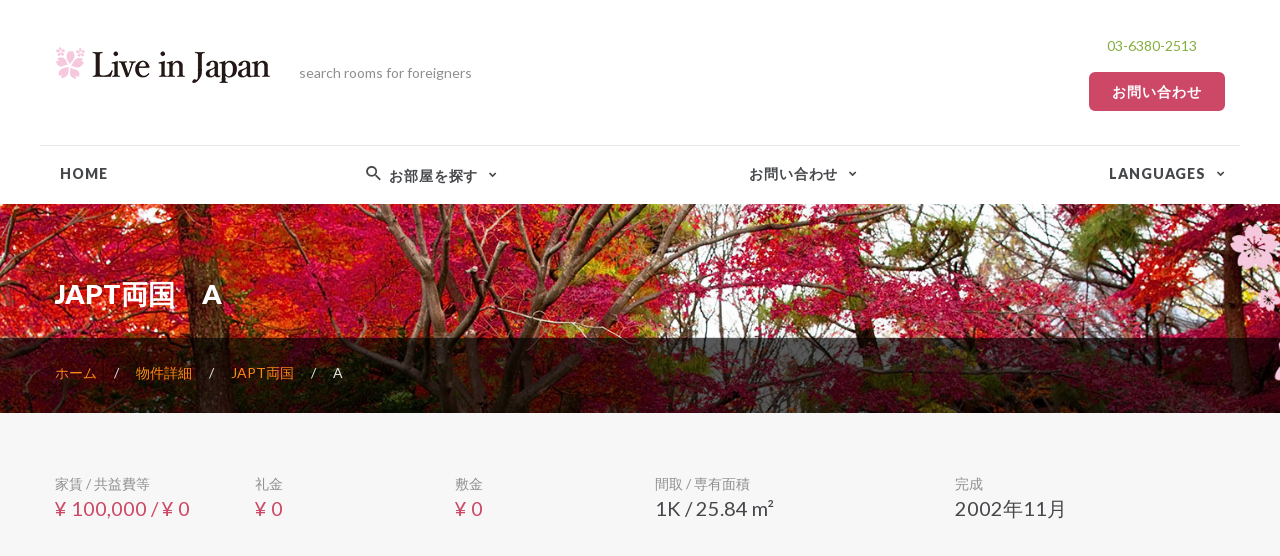

--- FILE ---
content_type: text/html; charset=UTF-8
request_url: https://live-jpn.com/detail/200000000056/A
body_size: 5373
content:
<!DOCTYPE html>
<html lang="ja" class="wide wow-animation">
  <head>
    
	<!-- Global site tag (gtag.js) - Google Analytics UA -->
<script async src="https://www.googletagmanager.com/gtag/js?id=UA-670044-8"></script>
<script>
  window.dataLayer = window.dataLayer || [];
  function gtag(){dataLayer.push(arguments);}
  gtag('js', new Date());

  gtag('config', 'UA-670044-8');
</script>
<!-- Google tag (gtag.js) GA4 -->
<script async src="https://www.googletagmanager.com/gtag/js?id=G-NKPNCVBSBR"></script>
<script>
  window.dataLayer = window.dataLayer || [];
  function gtag(){dataLayer.push(arguments);}
  gtag('js', new Date());

  gtag('config', 'G-NKPNCVBSBR');
</script>

	    <title>両国駅徒歩5分。JAPT両国 | Live in Japan</title>
    <meta name="keywords" content="JR中央・総武線,両国,JAPT両国">
    <meta name="description" content="イチイの外国のお客様向けサイトの東京都墨田区両国三丁目,両国駅徒歩5分賃料100,000円,賃貸住宅JAPT両国 の物件詳細ページです。">

    <link rel="canonical" href="https://live-jpn.com/detail/200000000056/A" />

        <link rel=”alternate” hreflang=”en” href="https://live-jpn.com/en/detail/200000000056/A" />    <link rel=”alternate” hreflang=”ko” href="https://live-jpn.com/kr/detail/200000000056/A" />    <link rel=”alternate” hreflang=”zh” href="https://live-jpn.com/cn/detail/200000000056/A" />

    <meta name="format-detection" content="telephone=no">
    <meta name="viewport" content="width=device-width, height=device-height, initial-scale=1.0, maximum-scale=1.0, user-scalable=0">
    <meta http-equiv="X-UA-Compatible" content="IE=Edge">
    <meta charset="utf-8">
	
   <link href="/images/favicon/favicon.ico" rel="shortcut icon" title="ICHII Group" type="image/vnd.microsoft.icon">
   <link href="/images/favicon/apple-touch-icon.png" rel="apple-touch-icon">
   <link href="/images/favicon/android-chrome-256_256.png"rel="icon" type="image/png">
		
        <link rel="stylesheet" type="text/css" href="//fonts.googleapis.com/css?family=Lato:400,700,900,400italic">
    <link rel="stylesheet" href="/css/style.css">
    <link rel="stylesheet" href="/css/custom.css">
		<!--[if lt IE 10]>
    <div style="background: #212121; padding: 10px 0; box-shadow: 3px 3px 5px 0 rgba(0,0,0,.3); clear: both; text-align:center; position: relative; z-index:1;"><a href="http://windows.microsoft.com/en-US/internet-explorer/"><img src="/images/ie8-panel/warning_bar_0000_us.jpg" border="0" height="42" width="820" alt="You are using an outdated browser. For a faster, safer browsing experience, upgrade for free today."></a></div>
    <script src="/js/html5shiv.min.js"></script>
		<![endif]-->

<Style>
	.sk-circle {
	  margin: 100px auto;
	  width: 80px;
	  height: 80px;
	  position: relative;
	}
	.sk-circle .sk-child {
	  width: 100%;
	  height: 100%;
	  position: absolute;
	  left: 0;
	  top: 0;
	}
	.sk-circle .sk-child:before {
	  content: '';
	  display: block;
	  margin: 0 auto;
	  width: 15%;
	  height: 15%;
	  background-color: #333;
	  border-radius: 100%;
	  -webkit-animation: sk-circleBounceDelay 1.2s infinite ease-in-out both;
			  animation: sk-circleBounceDelay 1.2s infinite ease-in-out both;
	}
	.sk-circle .sk-circle2 {
	  -webkit-transform: rotate(30deg);
		  -ms-transform: rotate(30deg);
			  transform: rotate(30deg); }
	.sk-circle .sk-circle3 {
	  -webkit-transform: rotate(60deg);
		  -ms-transform: rotate(60deg);
			  transform: rotate(60deg); }
	.sk-circle .sk-circle4 {
	  -webkit-transform: rotate(90deg);
		  -ms-transform: rotate(90deg);
			  transform: rotate(90deg); }
	.sk-circle .sk-circle5 {
	  -webkit-transform: rotate(120deg);
		  -ms-transform: rotate(120deg);
			  transform: rotate(120deg); }
	.sk-circle .sk-circle6 {
	  -webkit-transform: rotate(150deg);
		  -ms-transform: rotate(150deg);
			  transform: rotate(150deg); }
	.sk-circle .sk-circle7 {
	  -webkit-transform: rotate(180deg);
		  -ms-transform: rotate(180deg);
			  transform: rotate(180deg); }
	.sk-circle .sk-circle8 {
	  -webkit-transform: rotate(210deg);
		  -ms-transform: rotate(210deg);
			  transform: rotate(210deg); }
	.sk-circle .sk-circle9 {
	  -webkit-transform: rotate(240deg);
		  -ms-transform: rotate(240deg);
			  transform: rotate(240deg); }
	.sk-circle .sk-circle10 {
	  -webkit-transform: rotate(270deg);
		  -ms-transform: rotate(270deg);
			  transform: rotate(270deg); }
	.sk-circle .sk-circle11 {
	  -webkit-transform: rotate(300deg);
		  -ms-transform: rotate(300deg);
			  transform: rotate(300deg); }
	.sk-circle .sk-circle12 {
	  -webkit-transform: rotate(330deg);
		  -ms-transform: rotate(330deg);
			  transform: rotate(330deg); }
	.sk-circle .sk-circle2:before {
	  -webkit-animation-delay: -1.1s;
			  animation-delay: -1.1s; }
	.sk-circle .sk-circle3:before {
	  -webkit-animation-delay: -1s;
			  animation-delay: -1s; }
	.sk-circle .sk-circle4:before {
	  -webkit-animation-delay: -0.9s;
			  animation-delay: -0.9s; }
	.sk-circle .sk-circle5:before {
	  -webkit-animation-delay: -0.8s;
			  animation-delay: -0.8s; }
	.sk-circle .sk-circle6:before {
	  -webkit-animation-delay: -0.7s;
			  animation-delay: -0.7s; }
	.sk-circle .sk-circle7:before {
	  -webkit-animation-delay: -0.6s;
			  animation-delay: -0.6s; }
	.sk-circle .sk-circle8:before {
	  -webkit-animation-delay: -0.5s;
			  animation-delay: -0.5s; }
	.sk-circle .sk-circle9:before {
	  -webkit-animation-delay: -0.4s;
			  animation-delay: -0.4s; }
	.sk-circle .sk-circle10:before {
	  -webkit-animation-delay: -0.3s;
			  animation-delay: -0.3s; }
	.sk-circle .sk-circle11:before {
	  -webkit-animation-delay: -0.2s;
			  animation-delay: -0.2s; }
	.sk-circle .sk-circle12:before {
	  -webkit-animation-delay: -0.1s;
			  animation-delay: -0.1s; }
	
	@-webkit-keyframes sk-circleBounceDelay {
	  0%, 80%, 100% {
		-webkit-transform: scale(0);
				transform: scale(0);
	  } 40% {
		-webkit-transform: scale(1);
				transform: scale(1);
	  }
	}
	
	@keyframes sk-circleBounceDelay {
	  0%, 80%, 100% {
		-webkit-transform: scale(0);
				transform: scale(0);
	  } 40% {
		-webkit-transform: scale(1);
				transform: scale(1);
	  }
	}

	#sending {
		position: fixed;
		width: 100%;
		height: 100%;
		top: 0;
		left: 0;
		z-index: 2;
		background-color: #ffffff9e;
	}

	#sending-text {
		display: block;
		text-align: center;
		font-size: 2em;
		font-weight: bold;
	}
	</Style>
  </head>
  <body>
    <div id="sending" style="display: none;">
      <div class="sk-circle">
        <div class="sk-circle1 sk-child"></div>
        <div class="sk-circle2 sk-child"></div>
        <div class="sk-circle3 sk-child"></div>
        <div class="sk-circle4 sk-child"></div>
        <div class="sk-circle5 sk-child"></div>
        <div class="sk-circle6 sk-child"></div>
        <div class="sk-circle7 sk-child"></div>
        <div class="sk-circle8 sk-child"></div>
        <div class="sk-circle9 sk-child"></div>
        <div class="sk-circle10 sk-child"></div>
        <div class="sk-circle11 sk-child"></div>
        <div class="sk-circle12 sk-child"></div>
      </div>
      <span id="sending-text">送信中</span>
    </div>

        <div class="page">
            <header class="page-head">
                <div class="rd-navbar-wrap header_corporate">
          <nav class="rd-navbar" data-layout="rd-navbar-fixed" data-sm-layout="rd-navbar-fullwidth" data-md-layout="rd-navbar-fullwidth" data-lg-layout="rd-navbar-fullwidth" data-device-layout="rd-navbar-fixed" data-sm-device-layout="rd-navbar-fixed" data-md-device-layout="rd-navbar-fixed" data-lg-device-layout="rd-navbar-fullwidth" data-stick-up-offset="100px">
                        			
            <div class="rd-navbar-inner inner-wrap">
              <div class="rd-navbar-panel">
                                <button data-rd-navbar-toggle=".rd-navbar-nav-wrap" class="rd-navbar-toggle"><span></span></button>
                                <div class="rd-navbar-brand"><a href="/" class="brand-name"><img src="/images/logo-1.png" alt=""></a><p style="margin-left:2em;margin-top:5px;">search rooms for foreigners</p></div>
              </div>
              <div class="btn-group"><p style="margin-right:2em;"><a href="callto:0363802513">03-6380-2513</a></p><a href="/contact" class="btn btn-sm btn-primary">お問い合わせ</a></div>
              <div class="rd-navbar-nav-wrap">
                                <ul class="rd-navbar-nav">
                  <li class=""><a href="/">Home</a></li>
                  <li><a href="#"><span class="mdi mdi-magnify icon-xxs-mod-2"></span> お部屋を探す</a>
                    <ul class="rd-navbar-dropdown">
                      <li><a href="/search-railway">沿線から探す</a></li>
                      <li><a href="/search-address">住所から探す</a></li>
                                            <li><a href="#">家具付き賃貸</a></li>
                                            <li><a href="/list/?estate_type=51">マンスリーマンション</a></li>
                      <li><a href="/list/?estate_type=50">シェアハウス</a></li>
                                            <li><a href="/contact3">リクエストする</a></li>
                    </ul>
                  </li>
                  
				  				  
				  <li><a href="#">お問い合わせ</a>
                    <ul class="rd-navbar-dropdown">
					                        <li><a href="/contact3">物件を探しています</a></li>
                                            <li><a href="/contact">その他</a></li>
                    </ul>
                  </li>
                  <li><a href="#">Languages</a>
                    <ul class="rd-navbar-dropdown">
                      <li><a href="/">Japanese</a></li>
                      <li><a href="/en">English</a></li>
                      <li><a href="/kr">Korean</a></li>
                      <li><a href="/cn">Chinese</a></li>
                    </ul>
                  </li>
                  <li class="link-group"><a href="/contact" class="btn btn-sm btn-primary">Contact Us</a></li>
                  <li class="rd-navbar-bottom-panel">
                    <div class="rd-navbar-bottom-panel-wrap">
                      <dl class="dl-horizontal-mod-1 login">
                        <dt><span class="mdi mdi-login icon-xxs-mod-2"></span></dt>
                        <dd><a href="login.html" class="text-sushi"> Login/Registration</a></dd>
                      </dl>
                      <div class="top-panel-inner">
                        <dl class="dl-horizontal-mod-1">
                          <dt><span class="icon-xxs-mod-2 material-icons-local_phone"></span></dt>
                          <dd><a href="callto:0363802513"> 03-6380-2513</a></dd>
                        </dl>
                        <dl class="dl-horizontal-mod-1">
                          <dt><span class="material-icons-drafts icon-xxs-mod-2"></span></dt>
                          <dd><a href="mailto:#"> info@live-jpn.com</a></dd>
                        </dl>
                        <address>
                          <dl class="dl-horizontal-mod-1">
                            <dt><span class="icon-xxs-mod-2 mdi mdi-map-marker-radius"></span></dt>
                            <dd><a href="#" class="inset-11">ICHII Ltd. Tokyo Shinjuku 6-7-1</a></dd>
                          </dl>
                        </address>
                      </div>
                      <ul class="list-inline">
                        <li><a href="#" class="fa-facebook"></a></li>
                        <li><a href="#" class="fa-twitter"></a></li>
                        <li><a href="#" class="fa-pinterest-p"></a></li>
                        <li><a href="#" class="fa-vimeo"></a></li>
                        <li><a href="#" class="fa-google"></a></li>
                        <li><a href="#" class="fa-rss"></a></li>
                      </ul>
                    </div>
                  </li>
                </ul>
              </div>
            </div>
          </nav>
        </div>
      </header><main class="page-content text-left">
    <section class="section-full">
    <div class="container">
      <div class="row">
        <div class="col-xs-12">
          <h1>JAPT両国　A</h1>
          <p></p>
          <ol class="breadcrumb">
            <li><a href="/">ホーム</a></li>
            <li>物件詳細</li>
			      <li><a href="/detail/200000000056">JAPT両国</a></li>
            <li class="active">A</li>
          </ol>
        </div>
      </div>
    </div>
  </section>
  
  
  
    <section class="bg-dark section-sm section-sm-mod-1">
    <div class="container">
      <div class="row flow-offset-7">
        <div class="col-xs-12 col-sm-6 col-md-2">
          <p>家賃 / 共益費等</p>
		  <p class="h5 text-sushi text-regular">&yen; 100,000<span class="mon text-regular"> / &yen; 0</p>
        </div>
        <div class="col-xs-12 col-sm-6 col-md-2">
          <p>礼金</p>
		  <p class="h5 text-sushi text-regular">&yen; 0</p>
        </div>
        <div class="col-xs-12 col-sm-6 col-md-2">
          <p>敷金</p>
		  <p class="h5 text-sushi text-regular">&yen; 0</p>
        </div>
        <div class="col-xs-12 col-sm-6 col-md-2 col-lg-3">
          <p>間取 / 専有面積</p>
          <p class="h5 text-regular">1K / 25.84 m&sup2;</p>
        </div>
        <div class="col-xs-12 col-sm-6 col-md-2 col-lg-2">
          <p>完成</p>
          <p class="h5 text-regular">2002年11月</p>
        </div>
      </div>
    </div>
  </section>
  
    
  <section class="section-sm section-sm-mod-2">
    <div class="container">
      <div class="row">
        <div class="col-xs-12 col-sm-12 col-md-8">
                    <div data-arrows="true" data-loop="false" data-dots="false" data-swipe="true" data-xs-items="1" data-photo-swipe-gallery="gallery" data-child="#child-carousel" data-for=".thumbnail-carousel" class="slick-slider carousel-parent">
                        <a data-photo-swipe-item="" data-size="1200x743" href="https://ipas.tokyo/image/1263437449.jpg" class="item" style="text-align: -webkit-center;">
              <img src="https://ipas.tokyo/image/1263437449.jpg" alt="" width="770" height="513" style="height: 300px; width: unset">
            </a>
                        <a data-photo-swipe-item="" data-size="1200x743" href="https://ipas.tokyo/image/1263437440.jpg" class="item" style="text-align: -webkit-center;">
              <img src="https://ipas.tokyo/image/1263437440.jpg" alt="" width="770" height="513" style="height: 300px; width: unset">
            </a>
                        <a data-photo-swipe-item="" data-size="1200x743" href="https://ipas.tokyo/image/1263437443.jpg" class="item" style="text-align: -webkit-center;">
              <img src="https://ipas.tokyo/image/1263437443.jpg" alt="" width="770" height="513" style="height: 300px; width: unset">
            </a>
                        <a data-photo-swipe-item="" data-size="1200x743" href="https://ipas.tokyo/image/1263437451.jpg" class="item" style="text-align: -webkit-center;">
              <img src="https://ipas.tokyo/image/1263437451.jpg" alt="" width="770" height="513" style="height: 300px; width: unset">
            </a>
                        <a data-photo-swipe-item="" data-size="1200x743" href="https://ipas.tokyo/image/1263437454.jpg" class="item" style="text-align: -webkit-center;">
              <img src="https://ipas.tokyo/image/1263437454.jpg" alt="" width="770" height="513" style="height: 300px; width: unset">
            </a>
                        <a data-photo-swipe-item="" data-size="1200x743" href="https://ipas.tokyo/image/1263437458.jpg" class="item" style="text-align: -webkit-center;">
              <img src="https://ipas.tokyo/image/1263437458.jpg" alt="" width="770" height="513" style="height: 300px; width: unset">
            </a>
                        <a data-photo-swipe-item="" data-size="1200x743" href="https://ipas.tokyo/image/1263437461.jpg" class="item" style="text-align: -webkit-center;">
              <img src="https://ipas.tokyo/image/1263437461.jpg" alt="" width="770" height="513" style="height: 300px; width: unset">
            </a>
                      </div>
          <div id="child-carousel" data-for=".carousel-parent" data-arrows="true" data-loop="false" data-dots="false" data-swipe="true" data-items="2" data-xs-items="4" data-sm-items="4" data-md-items="5" data-lg-items="5" data-slide-to-scroll="1" class="slick-slider thumbnail-carousel">
                        <div class="item" style="text-align: -webkit-center;">
              <div class="product-thumbnail"><img src="https://ipas.tokyo/image/1263437449.jpg" alt="" width="130" height="86" style="max-width: 130px; height: 100px; width: unset"></div>
            </div>
                        <div class="item" style="text-align: -webkit-center;">
              <div class="product-thumbnail"><img src="https://ipas.tokyo/image/1263437440.jpg" alt="" width="130" height="86" style="max-width: 130px; height: 100px; width: unset"></div>
            </div>
                        <div class="item" style="text-align: -webkit-center;">
              <div class="product-thumbnail"><img src="https://ipas.tokyo/image/1263437443.jpg" alt="" width="130" height="86" style="max-width: 130px; height: 100px; width: unset"></div>
            </div>
                        <div class="item" style="text-align: -webkit-center;">
              <div class="product-thumbnail"><img src="https://ipas.tokyo/image/1263437451.jpg" alt="" width="130" height="86" style="max-width: 130px; height: 100px; width: unset"></div>
            </div>
                        <div class="item" style="text-align: -webkit-center;">
              <div class="product-thumbnail"><img src="https://ipas.tokyo/image/1263437454.jpg" alt="" width="130" height="86" style="max-width: 130px; height: 100px; width: unset"></div>
            </div>
                        <div class="item" style="text-align: -webkit-center;">
              <div class="product-thumbnail"><img src="https://ipas.tokyo/image/1263437458.jpg" alt="" width="130" height="86" style="max-width: 130px; height: 100px; width: unset"></div>
            </div>
                        <div class="item" style="text-align: -webkit-center;">
              <div class="product-thumbnail"><img src="https://ipas.tokyo/image/1263437461.jpg" alt="" width="130" height="86" style="max-width: 130px; height: 100px; width: unset"></div>
            </div>
                      </div>
          <div class="row">
            <div class="col-xs-12">
			
            			  
			　　              <h4 class="border-bottom offset-8"">物件概要</h4>
              <div class="table-mobile offset-11">
                <table class="table table-default">
                  <tbody>
                    <tr>
                      <td style="width: 200px">物件ID</td>
                      <td>200000000056</td>
                    </tr>
                    <tr>
                      <td>物件名</td>
                      <td>JAPT両国 A</td>
                    </tr>
                    <tr>
                      <td>所在地</td>
                      <td>東京都墨田区両国三丁目4-1</td>
                    </tr>
                    <tr>
                      <td>最寄駅</td>
                      <td>
                        JR中央・総武線 両国駅 5分<br>                        都営新宿線 森下駅 8分<br>                                              </td>
                    </tr>
                    <tr>
                      <td>間取</td>
                      <td>1K</td>
                    </tr>
                    <tr>
                      <td>専有面積 / 向き</td>
                      <td>25.84 m&sup2; / -</td>
                    </tr>
                    <tr>
                      <td>所在階 / 階建て</td>
                      <td>/6</td>
                    </tr>
                    <tr>
                      <td>種別 / 構造</td>
                      <td>マンスリー / 鉄筋コンクリート造（RC造）</td>
                    </tr>
                    <tr>
                      <td>築年月</td>
                      <td>2002年11月</td>
                    </tr>
                    <tr>
                      <td>建物設備（共通設備）</td>
                      <td>給湯, 都市ガス</td>
                    </tr>
                    <tr>
                      <td>部屋設備</td>
                      <td>家具付き, エアコン, バス・トイレ別, 収納あり, システムキッチン, バルコニー</td>
                    </tr>
                    <tr>
                      <td>部屋備品</td>
                      <td>寝具, 洗濯機, 冷蔵庫, 電子レンジ, 掃除機, テレビ, 照明器具, カーテン, 食器類, リネン類, 雑備品類, 2口ガスコンロ, デスクセット, VHSビデオデッキ, DVDプレイヤー</td>
                    </tr>
                    <tr>
                      <td>契約期間 / 取引態様</td>
                      <td>要確認 （定期借家契約） / 貸主</td>
                    </tr>
                                        <tr>
                      <td>備考</td>
                      <td>クローゼット。</td>
                    </tr>
                                      </tbody>
                </table>
              </div>
              
              <h4 class="border-bottom">金額</h4>
              <div class="table-mobile offset-11">
                <table class="table table-default">
                  <tbody>
                    <tr>
                      <td style="width: 200px">募集状況 / 入居可予定日</td>
                      <td>募集中 / 
                       要相談                      </td>
                    </tr>
                    <tr>
                      <td>賃料 / 共益費等</td>
                      <td>&yen; 100,000 / &yen; 0</td>
                    </tr>
                    <tr>
                      <td>礼金 / 敷金</td>
                      <td>&yen; 0 / &yen; 0</td>
                    </tr>
                    <tr>
                      <td>仲介手数料</td>
                      <td>
                        &yen; 0 （税込）<br>
						※取引態様が仲介の場合は原則貸主が賃料の税別0.5ヶ月分、借主が賃料の税別0.5ヶ月分ですが、この物件に関しましては借主が賃料の税別1ヶ月分となります。                      </td>
                    </tr>
                    <tr>
                      <td>清掃費</td>
                      <td>&yen; 30,000（税込）</td>
                    </tr>
                    					<tr>
                      <td>附帯費用</td>
                      <td></td>
                    </tr>
                                                                                <tr>
                      <td>保証会社利用料</td>
                      <td>
                        【初回】 初回保証料： 賃料と共益費等の																								50 % / 
						初回事務手数料：																								&yen;&ensp;0 （税込）						<br>
                       【毎月】保証料： 賃料と共益費等の																								0  %<br>
                        					  </td>
                    </tr>
                                      </tbody>
                </table>
              </div>

              <h4 class="border-bottom offset-8"">部屋一覧</h4>
              <div class="table-mobile offset-11">
                <table class="table table-default">
                  <tbody>
                    <tr>
                      <td _style="width: 200px">部屋番号</td>
                      <td>家賃</td>
                      <td>共益費等</td>
                      <td>礼金</td>
                      <td>敷金</td>
					  <td></td>
                    </tr>
                                        <tr>
                                              <td><a href="/detail/200000000056/C" style="text-decoration:underline">C</a></td>
                        <td>&yen; 100,000</td>
                        <td>&yen; 0</td>
                        <td>&yen; 0</td>
                        <td>&yen; 0</td>
						<td></td>
                                          </tr>
                                        <tr>
                                              <td><a href="/detail/200000000056/A" style="text-decoration:underline">A</a></td>
                        <td>&yen; 100,000</td>
                        <td>&yen; 0</td>
                        <td>&yen; 0</td>
                        <td>&yen; 0</td>
						<td></td>
                                          </tr>
                                      </tbody>
                </table>
              </div>
			  
			  			  
			  
			  			  
            </div>
          </div>
        </div>
		
				
        <div class="col-xs-12 col-sm-12 col-md-4">
          <div class="sidebar sidebar-mod-1">
            <div class="sidebar-module">
              <!-- Google Map-->
              <iframe id="google-map" src="https://www.google.com/maps/embed/v1/place?q=35.6924512,139.7942703&amp;key=AIzaSyDpGFSlvRKhUZhSFgvD-xFk6UJzPWnIkIU&zoom=12" width="" frameborder="0" style="border:0;width:100%" allowfullscreen></iframe>
              <a href="/contact2?estate_code=200000000056&room_code=A" class="btn btn-sushi btn-sm offset-11 btn-full-width">この物件を問い合わせる</a>
			              </div>
						
            <div class="sidebar-module">
              <h4 class="border-bottom">取扱い店舗</h4>
              <div class="media media-mod-3">
                                <div class="media-body">
                  <h5 class="text-sushi">ICHII FCSD（イチイ国際部）</h5>
                                    <dl class="dl-horizontal-mod-1 text-ubold text-abbey">
                    <dt>tel.</dt>
                    <dd><a href="callto:0363802513">03-6380-2513</a></dd>
                  </dl>
                </div>
              </div>
              <p>外国のお客様対応専門店です</p>
			              </div>
			
						
						
          </div>
        </div>
      </div>
    </div>
  </section>
</main>            <footer class="page-foot text-left bg-gray">
        <section class="footer-content">
          <div class="container">
            <div class="row flow-offset-3">
              <div class="col-xs-12 col-sm-6 col-lg-4">
                <div class="rd-navbar-brand"><a href="/" class="brand-name"><img src="/images/logo-2.png" alt=""></a></div>
                <p>問合せ先</p>
                <address class="address">
                  <dl>
                    <dt><a href="https://shm-ichii.jp/shops/fcsd" target="_blank">ICHII FCSD（イチイ国際部）</a></dt>
                    <dd>東京都新宿区高田馬場2-2-3 ハードビル1F</dd>
                  </dl>
                  <dl class="dl-horizontal-mod-1">
                    <dt>電話 :</dt>
                    <dd><a href="callto:0363802513" class="text-primary">03-6380-2513</a></dd>
                  </dl>
                  <dl class="dl-horizontal-mod-1">
                    <dt>営業時間 :</dt>
                    <dd>10:00 - 18:30</dd>
                  </dl>
                  <dl class="dl-horizontal-mod-1">
                    <dt>定休日 :</dt>
                    <dd>水曜日・第1,2,3火曜日</dd>
                  </dl>
                </address>
              </div>
              <div class="col-xs-12 col-sm-6 col-lg-4">
                <h6 class="text-ubold">お部屋を探す</h6>
                <ul class="list-marked well6 text-left">
                  <li><a href="/search-railway">沿線から探す</a></li>
                  <li><a href="/search-address">住所から探す</a></li>
                                    <li><a href="/list/?setsubi=100">家具付き賃貸</a></li>
                                    <li><a href="/list/?estate_type=51">マンスリーマンション</a></li>
                  <li><a href="/list/?estate_type=50">シェアハウス</a></li>
				  <li><a href="/contact3">リクエストする</a></li>
                </ul>
              </div>
			  
              <div class="col-xs-12 col-sm-6 col-lg-4">
                <h6 class="text-ubold">お問い合わせ</h6>
                <ul class="list-marked well6 text-left">
                                    <li><a href="/contact3">物件を探しています</a></li>
                                    <li><a href="/contact">その他</a></li>
				  <li><a href="/privacy">Privacy policy</a></li>
                </ul>
              </div>
			  
			  			  
                          </div>
          </div>
        </section>
        <section class="copyright">
          <div class="container">
            <p class="pull-sm-left">&#169; <span id="copyright-year"></span> ICHII LTD.</p>
                      </div>
        </section>
                <div class="rd-mailform-validate"></div>
      </footer>
    </div>
        <script src="/js/core.min.js"></script>
    <script src="/js/script.js"></script>
    <script src="/js/custom.js"></script>
  </body>
</html>

--- FILE ---
content_type: text/css
request_url: https://live-jpn.com/css/custom.css
body_size: 23
content:
.list-ul {
    margin: 0;
    padding: 0;
}

.list-title {
    margin-top: 20px;
}

.list-item {
    float: left;
    margin: 6px;
    font-size: 1.1em;
}

.list-item label {
    display: unset;
}

--- FILE ---
content_type: application/javascript
request_url: https://live-jpn.com/js/custom.js
body_size: 16
content:
$(document).ready(function() {
	$('#search').click( function(){
		$(this).parents("form").attr('action', "list").submit();
	});
	$('#st-sel').click( function(){
		$(this).parents("form").attr('action', "search-railway").submit();
	});
});

--- FILE ---
content_type: application/javascript
request_url: https://live-jpn.com/js/script.js
body_size: 12602
content:
/**
 * Global variables
 */
"use strict";

var userAgent = navigator.userAgent.toLowerCase(),
  initialDate = new Date(),

  $document = $(document),
  $window = $(window),
  $html = $("html"),

  isDesktop = $html.hasClass("desktop"),
  isIE = userAgent.indexOf("msie") != -1 ? parseInt(userAgent.split("msie")[1]) : userAgent.indexOf("trident") != -1 ? 11 : userAgent.indexOf("edge") != -1 ? 12 : false,
  isMobile = /Android|webOS|iPhone|iPad|iPod|BlackBerry|IEMobile|Opera Mini/i.test(navigator.userAgent),
  isTouch = "ontouchstart" in window,

  plugins = {
    pointerEvents: isIE < 11 ? "js/pointer-events.min.js" : false,
    smoothScroll: $html.hasClass("use--smoothscroll") ? "js/smoothscroll.min.js" : false,
    bootstrapTooltip: $("[data-toggle='tooltip']"),
    bootstrapTabs: $(".tabs"),
    rdParallax: $(".rd-parallax"),
    rdAudioPlayer: $(".rd-audio"),
    rdVideoPlayer: $(".rd-video-player"),
    responsiveTabs: $(".responsive-tabs"),
    rdGoogleMaps: $("#rd-google-map"),
    rdNavbar: $(".rd-navbar"),
    rdVideoBG: $(".rd-video"),
    rdRange: $('.rd-range'),
    textRotator: $(".text-rotator"),
    owl: $(".owl-carousel"),
    swiper: $(".swiper-slider"),
    counter: $(".counter"),
    flickrfeed: $(".flickr"),
    twitterfeed: $(".twitter"),
    progressBar: $(".progress-bar"),
    isotope: $(".isotope"),
    countDown: $(".countdown"),
    calendar: $(".rd-calendar"),
    facebookfeed: $(".facebook"),
    instafeed: $(".instafeed"),
    facebookWidget: $('#fb-root'),
    materialTabs: $('.rd-material-tabs'),
    filePicker: $('.rd-file-picker'),
    fileDrop: $('.rd-file-drop'),
    popover: $('[data-toggle="popover"]'),
    dateCountdown: $('.DateCountdown'),
    statefulButton: $('.btn-stateful'),
    slick: $('.slick-slider'),
    scroller: $(".scroll-wrap"),
    socialite: $(".socialite"),
    viewAnimate: $('.view-animate'),
    selectFilter: $("select"),
    rdInputLabel: $(".form-label"),
    stacktable: $("[data-responsive=true]"),
    bootstrapDateTimePicker: $("[date-time-picker]"),
    customWaypoints: $('[data-custom-scroll-to]'),
    photoSwipeGallery: $("[data-photo-swipe-item]"),
    circleProgress: $(".progress-bar-circle"),
    stepper: $("input[type='number']"),
    radio: $("input[type='radio']"),
    checkbox: $("input[type='checkbox']"),
    customToggle: $("[data-custom-toggle]"),
    /*rdMailForm: $(".rd-mailform"),*/
    regula: $("[data-constraints]"),
    search: $(".rd-search"),
    searchResults: $('.rd-search-results'),
    imgZoom: $('[mag-thumb]')
  },
  $features = $('.btn-features'),
  $custom_hover = $('.thumbnail-gallery');

/**
 * Initialize All Scripts
 */
$document.ready(function() {
  var isNoviBuilder = window.xMode;
  /**
   * getSwiperHeight
   * @description  calculate the height of swiper slider basing on data attr
   */
  function getSwiperHeight(object, attr) {
    var val = object.attr("data-" + attr),
      dim;

    if (!val) {
      return undefined;
    }

    dim = val.match(/(px)|(%)|(vh)$/i);

    if (dim.length) {
      switch (dim[0]) {
        case "px":
          return parseFloat(val);
        case "vh":
          return $(window).height() * (parseFloat(val) / 100);
        case "%":
          return object.width() * (parseFloat(val) / 100);
      }
    } else {
      return undefined;
    }
  }

  /**
   * toggleSwiperInnerVideos
   * @description  toggle swiper videos on active slides
   */
  function toggleSwiperInnerVideos(swiper) {
    var prevSlide = $(swiper.slides[swiper.previousIndex]),
      nextSlide = $(swiper.slides[swiper.activeIndex]),
      videos;

    prevSlide.find("video").each(function() {
      this.pause();
    });

    videos = nextSlide.find("video");
    if (videos.length) {
      videos.get(0).play();
    }
  }

  /**
   * toggleSwiperCaptionAnimation
   * @description  toggle swiper animations on active slides
   */
  function toggleSwiperCaptionAnimation(swiper) {
    var prevSlide = $(swiper.container),
      nextSlide = $(swiper.slides[swiper.activeIndex]);

    prevSlide
      .find("[data-caption-animate]")
      .each(function() {
        var $this = $(this);
        $this
          .removeClass("animated")
          .removeClass($this.attr("data-caption-animate"))
          .addClass("not-animated");
      });

    nextSlide
      .find("[data-caption-animate]")
      .each(function() {
        var $this = $(this),
          delay = $this.attr("data-caption-delay");
        if (!isNoviBuilder) {
          setTimeout(function() {
            $this
              .removeClass("not-animated")
              .addClass($this.attr("data-caption-animate"))
              .addClass("animated");
          }, delay ? parseInt(delay) : 0);
        } else {
          $this
            .removeClass("not-animated")
        }
      });
  }

  /**
   * makeParallax
   * @description  create swiper parallax scrolling effect
   */
  function makeParallax(el, speed, wrapper, prevScroll) {
    var scrollY = window.scrollY || window.pageYOffset;

    if (prevScroll != scrollY) {
      prevScroll = scrollY;
      el.addClass('no-transition');
      el[0].style['transform'] = 'translate3d(0,' + -scrollY * (1 - speed) + 'px,0)';
      el.height();
      el.removeClass('no-transition');

      if (el.attr('data-fade') === 'true') {
        var bound = el[0].getBoundingClientRect(),
          offsetTop = bound.top * 2 + scrollY,
          sceneHeight = wrapper.outerHeight(),
          sceneDevider = wrapper.offset().top + sceneHeight / 2.0,
          layerDevider = offsetTop + el.outerHeight() / 2.0,
          pos = sceneHeight / 6.0,
          opacity;
        if (sceneDevider + pos > layerDevider && sceneDevider - pos < layerDevider) {
          el[0].style["opacity"] = 1;
        } else {
          if (sceneDevider - pos < layerDevider) {
            opacity = 1 + ((sceneDevider + pos - layerDevider) / sceneHeight / 3.0 * 5);
          } else {
            opacity = 1 - ((sceneDevider - pos - layerDevider) / sceneHeight / 3.0 * 5);
          }
          el[0].style["opacity"] = opacity < 0 ? 0 : opacity > 1 ? 1 : opacity.toFixed(2);
        }
      }
    }

    requestAnimationFrame(function() {
      makeParallax(el, speed, wrapper, prevScroll);
    });
  }

  /**
   * isScrolledIntoView
   * @description  check the element whas been scrolled into the view
   */
  function isScrolledIntoView(elem) { 
    var $window = $(window);
    if  (!isNoviBuilder){
      return elem.offset().top + elem.outerHeight() >= $window.scrollTop() && elem.offset().top <= $window.scrollTop() + $window.height();
    }
    else{
      return true;
    }
  }

  /**
   * initOnView
   * @description  calls a function when element has been scrolled into the view
   */
  function lazyInit(element, func) {
    var $win = jQuery(window);
    $win.on('load scroll', function() {
      if ((!element.hasClass('lazy-loaded') && (isScrolledIntoView(element)))) {
        func.call();
        element.addClass('lazy-loaded');
      }
    });
  }

  /**
   * Live Search
   * @description  create live search results
   */
  function liveSearch(options) {
    $('#' + options.live).removeClass('cleared').html();
    options.current++;
    options.spin.addClass('loading');
    $.get(handler, {
      s: decodeURI(options.term),
      liveSearch: options.live,
      dataType: "html",
      liveCount: options.liveCount,
      filter: options.filter,
      template: options.template
    }, function(data) {
      options.processed++;
      var live = $('#' + options.live);
      if (options.processed == options.current && !live.hasClass('cleared')) {
        live.find('> #search-results').removeClass('active');
        live.html(data);
        setTimeout(function() {
          live.find('> #search-results').addClass('active');
        }, 50);
      }
      options.spin.parents('.rd-search').find('.input-group-addon').removeClass('loading');
    })
  }

  /**
   * attachFormValidator
   * @description  attach form validation to elements
   */
  function attachFormValidator(elements) {
    for (var i = 0; i < elements.length; i++) {
      var o = $(elements[i]),
        v;
      o.addClass("form-control-has-validation").after("<span class='form-validation'></span>");
      v = o.parent().find(".form-validation");
      if (v.is(":last-child")) {
        o.addClass("form-control-last-child");
      }
    }

    elements
      .on('input change propertychange blur', function(e) {
        var $this = $(this),
          results;

        if (e.type != "blur") {
          if (!$this.parent().hasClass("has-error")) {
            return;
          }
        }

        /*
        if ($this.parents('.rd-mailform').hasClass('success')) {
          return;
        }
        */

        if ((results = $this.regula('validate')).length) {
          for (i = 0; i < results.length; i++) {
            $this.siblings(".form-validation").text(results[i].message).parent().addClass("has-error")
          }
        } else {
          $this.siblings(".form-validation").text("").parent().removeClass("has-error")
        }
      })
      .regula('bind');
  }

  /**
   * isValidated
   * @description  check if all elemnts pass validation
   */
  function isValidated(elements) {
    var results, errors = 0;
    if (elements.length) {
      for (j = 0; j < elements.length; j++) {

        var $input = $(elements[j]);

        if ((results = $input.regula('validate')).length) {
          for (k = 0; k < results.length; k++) {
            errors++;
            $input.siblings(".form-validation").text(results[k].message).parent().addClass("has-error");
          }
        } else {
          $input.siblings(".form-validation").text("").parent().removeClass("has-error")
        }
      }

      return errors == 0;
    }
    return true;
  }

  /**
   * Init Bootstrap tooltip
   * @description  calls a function when need to init bootstrap tooltips
   */
  function initBootstrapTooltip(tooltipPlacement) {
    if (window.innerWidth < 599) {
      plugins.bootstrapTooltip.tooltip('destroy');
      plugins.bootstrapTooltip.tooltip({
        placement: 'bottom'
      });
    } else {
      plugins.bootstrapTooltip.tooltip('destroy');
      plugins.bootstrapTooltip.tooltipPlacement;
      plugins.bootstrapTooltip.tooltip();
    }
  }

  /**
   * Copyright Year
   * @description  Evaluates correct copyright year
   */
  var o = $("#copyright-year");
  if (o.length) {
    o.text(initialDate.getFullYear());
  }

  /**
   * IE Polyfills
   * @description  Adds some loosing functionality to IE browsers
   */
  if (isIE) {
    if (isIE < 10) {
      $html.addClass("lt-ie-10");
    }

    if (isIE < 11) {
      if (plugins.pointerEvents) {
        $.getScript(plugins.pointerEvents)
          .done(function() {
            $html.addClass("ie-10");
            PointerEventsPolyfill.initialize({});
          });
      }
    }

    if (isIE === 11) {
      $("html").addClass("ie-11");
    }

    if (isIE === 12) {
      $("html").addClass("ie-edge");
    }
  }

  /**
   * Bootstrap Tooltips
   * @description Activate Bootstrap Tooltips
   */
  if (plugins.bootstrapTooltip.length) {
    var tooltipPlacement = plugins.bootstrapTooltip.attr('data-placement');
    initBootstrapTooltip(tooltipPlacement);
    $(window).on('resize orientationchange', function() {
      initBootstrapTooltip(tooltipPlacement);
    })
  }

  /**
   * Smooth scrolling
   * @description  Enables a smooth scrolling for Google Chrome (Windows)
   */
  if (plugins.smoothScroll) {
    $.getScript(plugins.smoothScroll);
  }

  /**
   * RD Audio player
   * @description Enables RD Audio player plugin
   */
  if (plugins.rdAudioPlayer.length > 0 && !isNoviBuilder) {
    var i;
    for (i = 0; i < plugins.rdAudioPlayer.length; i++) {
      $(plugins.rdAudioPlayer[i]).RDAudio();
    }
  }

  /**
   * Text Rotator
   * @description Enables Text Rotator plugin
   */
  if (plugins.textRotator.length && !isNoviBuilder) {
    var i;
    for (i = 0; i < plugins.textRotator.length; i++) {
      var textRotatorItem = plugins.textRotator[i];
      $(textRotatorItem).rotator();
    }
  }

    /**
   * RD Google Maps
   * @description Enables RD Google Maps plugin
   */
  if (plugins.rdGoogleMaps.length) {
    var i;

    $.getScript("//maps.google.com/maps/api/js?key=AIzaSyAFeB0kVA6ouyJ_gEvFbMaefLy3cBCyRwo&sensor=false&libraries=geometry,places&v=3.7", function() {
      var head = document.getElementsByTagName('head')[0],
        insertBefore = head.insertBefore;

      head.insertBefore = function(newElement, referenceElement) {
        if (newElement.href && newElement.href.indexOf('//fonts.googleapis.com/css?family=Roboto') != -1 || newElement.innerHTML.indexOf('gm-style') != -1) {
          return;
        }
        insertBefore.call(head, newElement, referenceElement);
      };

      function initGoogleMap() {
        var $this = $(this),
          styles = $this.attr("data-styles");

        $this.googleMap({
          styles: styles ? JSON.parse(styles) : [],
          onInit: function(map) {
            var inputAddress = $('#rd-google-map-address');

            if (inputAddress.length) {
              var input = inputAddress;
              var geocoder = new google.maps.Geocoder();
              var marker = new google.maps.Marker({
                map: map,
                icon: "images/gmap_marker.png",
              });
              var autocomplete = new google.maps.places.Autocomplete(inputAddress[0]);
              autocomplete.bindTo('bounds', map);
              inputAddress.attr('placeholder', '');
              inputAddress.on('change', function() {
                $("#rd-google-map-address-submit").trigger('click');
              });
              inputAddress.on('keydown', function(e) {
                if (e.keyCode == 13) {
                  $("#rd-google-map-address-submit").trigger('click');
                }
              });


              $("#rd-google-map-address-submit").on('click', function(e) {
                e.preventDefault();
                var address = input.val();
                geocoder.geocode({
                  'address': address
                }, function(results, status) {
                  if (status == google.maps.GeocoderStatus.OK) {
                    var latitude = results[0].geometry.location.lat();
                    var longitude = results[0].geometry.location.lng();

                    map.setCenter(new google.maps.LatLng(
                      parseFloat(latitude),
                      parseFloat(longitude)
                    ));
                    marker.setPosition(new google.maps.LatLng(
                      parseFloat(latitude),
                      parseFloat(longitude)
                    ))
                  }
                });
              });
            }
          }
        });
      }

      for (i = 0; i < plugins.rdGoogleMaps.length; i++) {
        if (isNoviBuilder !== "designMode") {
          lazyInit($(plugins.rdGoogleMaps[i]), initGoogleMap.bind(plugins.rdGoogleMaps[i]));
        } else {
          initGoogleMap.bind(plugins.rdGoogleMaps[i])();
        }
      }
    });
  } 

  /**
   * Bootstrap Date time picker
   */
  if (plugins.bootstrapDateTimePicker.length) {
    var i;
    for (i = 0; i < plugins.bootstrapDateTimePicker.length; i++) {
      var $dateTimePicker = $(plugins.bootstrapDateTimePicker[i]);
      var options = {};

      options['format'] = 'dddd DD MMMM YYYY - HH:mm';
      if ($dateTimePicker.attr("date-time-picker") == "date") {
        options['format'] = 'dddd DD MMMM YYYY';
        options['minDate'] = new Date();
      } else if ($dateTimePicker.attr("date-time-picker") == "time") {
        options['format'] = 'HH:mm';
      }

      options["time"] = ($dateTimePicker.attr("date-time-picker") != "date");
      options["date"] = ($dateTimePicker.attr("date-time-picker") != "time");
      options["shortTime"] = true;

      $dateTimePicker.bootstrapMaterialDatePicker(options);
    }
  }


  /**
   * RD Instafeed
   * @description Enables Instafeed
   */
  if (plugins.instafeed.length > 0) {
    var i;
    for (i = 0; i < plugins.instafeed.length; i++) {
      var instafeedItem = $(plugins.instafeed[i]);
      instafeedItem.RDInstafeed({});
    }
  }

  /**
   * RD Twitter Feed
   * @description Enables RD Twitter Feed plugin
   */
  if (plugins.twitterfeed.length > 0) {
    var i;
    for (i = 0; i < plugins.twitterfeed.length; i++) {
      var twitterfeedItem = plugins.twitterfeed[i];
      $(twitterfeedItem).RDTwitter({});
    }
  }

  /**
   * RD MaterialTabs
   * @description Enables RD MaterialTabs plugin
   */

  if (plugins.materialTabs.length) {
    var i;
    for (i = 0; i < plugins.materialTabs.length; i++) {
      var materialTabsItem = plugins.materialTabs[i];
      $(materialTabsItem).RDMaterialTabs({
        dragContent: isNoviBuilder ? false : true,
        dragList: isNoviBuilder ? false : true
      });
    }
  }

  /**
   * RD Facebook
   * @description Enables RD Facebook plugin
   */
  if (plugins.facebookfeed.length > 0) {
    var i;
    for (i = 0; i < plugins.facebookfeed.length; i++) {
      var facebookfeedItem = plugins.facebookfeed[i];
      $(facebookfeedItem).RDFacebookFeed({});
    }
  }

  /**
   * Facebook widget
   * @description  Enables official Facebook widget
   */
  if (plugins.facebookWidget.length) {
    lazyInit(plugins.facebookWidget, function() {
      (function(d, s, id) {
        var js, fjs = d.getElementsByTagName(s)[0];
        if (d.getElementById(id)) return;
        js = d.createElement(s);
        js.id = id;
        js.src = "//connect.facebook.net/ru_RU/sdk.js#xfbml=1&version=v2.5";
        fjs.parentNode.insertBefore(js, fjs);
      }(document, 'script', 'facebook-jssdk'));
    });
  }

  /**
   * RD Flickr Feed
   * @description Enables RD Flickr Feed plugin
   */
  if (plugins.flickrfeed.length > 0) {
    var i;
    for (i = 0; i < plugins.flickrfeed.length; i++) {
      var flickrfeedItem = $(plugins.flickrfeed[i]);
      flickrfeedItem.RDFlickr({
        callback: function() {
          var items = flickrfeedItem.find("[data-photo-swipe-item]");

          if (items.length) {
            for (var j = 0; j < items.length; j++) {
              var image = new Image();
              image.setAttribute('data-index', j);
              image.onload = function() {
                items[this.getAttribute('data-index')].setAttribute('data-size', this.naturalWidth + 'x' + this.naturalHeight);
              };
              image.src = items[j].getAttribute('href');
            }
          }
        }
      });
    }
  }

  /**
   * Select2
   * @description Enables select2 plugin
   */
  if (plugins.selectFilter.length) {
    var i;
    for (i = 0; i < plugins.selectFilter.length; i++) {
      var select = $(plugins.selectFilter[i]);

      select.select2({
        theme: "bootstrap"
      }).next().addClass(select.attr("class").match(/(input-sm)|(input-lg)|($)/i).toString().replace(new RegExp(",", 'g'), " "));
    }
  }

  /**
   * Stepper
   * @description Enables Stepper Plugin
   */
  if (plugins.stepper.length) {
    plugins.stepper.stepper({
      labels: {
        up: "",
        down: ""
      }
    });
  }

  /**
   * Radio
   * @description Add custom styling options for input[type="radio"]
   */
  if (plugins.radio.length) {
    var i;
    for (i = 0; i < plugins.radio.length; i++) {
      var $this = $(plugins.radio[i]);
      $this.addClass("radio-custom").after("<span class='radio-custom-dummy'></span>")
    }
  }

  /**
   * Checkbox
   * @description Add custom styling options for input[type="checkbox"]
   */
  if (plugins.checkbox.length) {
    var i;
    for (i = 0; i < plugins.checkbox.length; i++) {
      var $this = $(plugins.checkbox[i]);
      $this.addClass("checkbox-custom").after("<span class='checkbox-custom-dummy'></span>")
    }
  }

  /**
   * RD Filepicker
   * @description Enables RD Filepicker plugin
   */
  if (plugins.filePicker.length || plugins.fileDrop.length) {
    var i;
    for (i = 0; i < plugins.filePicker.length; i++) {
      var filePickerItem = plugins.filePicker[i];

      $(filePickerItem).RDFilepicker({
        metaFieldClass: "rd-file-picker-meta"
      });
    }

    for (i = 0; i < plugins.fileDrop.length; i++) {
      var fileDropItem = plugins.fileDrop[i];

      $(fileDropItem).RDFilepicker({
        metaFieldClass: "rd-file-drop-meta",
        buttonClass: "rd-file-drop-btn",
        dropZoneClass: "rd-file-drop"
      });
    }
  }

  /**
   * Popovers
   * @description Enables Popovers plugin
   */
  if (plugins.popover.length) {
    if (window.innerWidth < 767) {
      plugins.popover.attr('data-placement', 'bottom');
      plugins.popover.popover();
    } else {
      plugins.popover.popover();
    }
  }

  /**
   * jQuery Countdown
   * @description  Enable countdown plugin
   */
  if (plugins.countDown.length) {
    var i;
    for (i = 0; i < plugins.countDown.length; i++) {
      var countDownItem = plugins.countDown[i],
        d = new Date(),
        type = countDownItem.getAttribute('data-type'),
        time = countDownItem.getAttribute('data-time'),
        format = countDownItem.getAttribute('data-format'),
        settings = [];

      d.setTime(Date.parse(time)).toLocaleString();
      settings[type] = d;
      settings['format'] = format;
      $(countDownItem).countdown(settings);
    }
  }

  /**
   * TimeCircles
   * @description  Enable TimeCircles plugin
   */
  if (plugins.dateCountdown.length) {
    var i;
    for (i = 0; i < plugins.dateCountdown.length; i++) {
      var dateCountdownItem = $(plugins.dateCountdown[i]),
        time = {
          "Days": {
            "text": "Days",
            "color": "#fc8816",
            "show": true
          },
          "Hours": {
            "text": "Hours",
            "color": "#fc8816",
            "show": true
          },
          "Minutes": {
            "text": "Minutes",
            "color": "#fc8816",
            "show": true
          },
          "Seconds": {
            "text": "Seconds",
            "color": "#fc8816",
            "show": true
          }
        };
      dateCountdownItem.TimeCircles({
        "animation": "smooth",
        "bg_width": 1.0,
        "fg_width": 0.02,
        "circle_bg_color": "rgba(231,231,231,1)",
        "time": time
      });
      $(window).on('load resize orientationchange', function() {
        if (window.innerWidth < 479) {
          dateCountdownItem.TimeCircles({
            time: {
              Minutes: {
                show: true
              },
              Seconds: {
                show: false
              }
            }
          }).rebuild();
        } else if (window.innerWidth < 767) {
          dateCountdownItem.TimeCircles({
            time: {
              Seconds: {
                show: false
              }
            }
          }).rebuild();
        } else {
          dateCountdownItem.TimeCircles({
            time: time
          }).rebuild();
        }
      });
    }
  }

  /**
   * Bootstrap Buttons
   * @description  Enable Bootstrap Buttons plugin
   */
  if (plugins.statefulButton.length) {
    $(plugins.statefulButton).on('click', function() {
      var statefulButtonLoading = $(this).button('loading');

      setTimeout(function() {
        statefulButtonLoading.button('reset')
      }, 2000);
    })
  }

   /**
   * RD Calendar
   * @description Enables RD Calendar plugin 
   */
  if (plugins.calendar.length) {
    var i;
    for (i = 0; i < plugins.calendar.length; i++) {
      var calendarItem = $(plugins.calendar[i]);

      calendarItem.rdCalendar({
        days: calendarItem.attr("data-days") ? calendarItem.attr("data-days").split(/\s?,\s?/i) : ['Sun', 'Mon', 'Tue', 'Wed', 'Thu', 'Fri', 'Sat'],
        month: calendarItem.attr("data-months") ? calendarItem.attr("data-months").split(/\s?,\s?/i) : ['January', 'February', 'March', 'April', 'May', 'June', 'July', 'August', 'September', 'October', 'November', 'December']
      });
      $('.rdc-table_has-events').on("click", function () {
        $(this).toggleClass("opened");
        var tableEvents = $('.rdc-table_events'),
            ch = tableEvents.outerHeight(),
            tableEventCounter = $('.rdc-table_events-count');
        tableEventCounter.css({
          height: ch + 'px'
        });

        if (tableEventCounter.is(":visible")) {
          tableEventCounter.slideUp('fast');
        } else {
          tableEventCounter.slideDown('fast');
        }
        if (tableEvents.is(":visible")) {
          tableEvents.slideUp('fast');
        } else {
          tableEvents.slideDown('fast');
        }
      });

      $(window).on('resize', function () {
        if ($('.rdc-table_has-events').hasClass('active')) {
          var tableEvents = $('.rdc-table_events'),
              ch = tableEvents.outerHeight(),
              tableEventCounter = $('.rdc-table_events-count');
          tableEventCounter.css({
            height: ch + 'px'
          });
        }
      });

      $('input[type="radio"]').on("click", function () {
        if ($(this).attr("value") == "login") {
          $(".register-form").hide();
          $(".login-form").fadeIn('slow');
        }
        if ($(this).attr("value") == "register") {
          $(".register-form").fadeIn('slow');
          $(".login-form").hide();
        }
      });

      $('.rdc-next, .rdc-prev').on("click", function () {
        $('.rdc-table_has-events').on("click", function () {
          $(this).toggleClass("opened");
          var tableEvents = $('.rdc-table_events'),
              ch = tableEvents.outerHeight(),
              tableEventCounter = $('.rdc-table_events-count');
          tableEventCounter.css({
            height: ch + 'px'
          });

          if (tableEventCounter.is(":visible")) {
            tableEventCounter.slideUp('fast');
          } else {
            tableEventCounter.slideDown('fast');
          }
          if (tableEvents.is(":visible")) {
            tableEvents.slideUp('fast');
          } else {
            tableEvents.slideDown('fast');
          }
        });

        $(window).on('resize', function () {
          if ($('.rdc-table_has-events').hasClass('active')) {
            var tableEvents = $('.rdc-table_events'),
                ch = tableEvents.outerHeight(),
                tableEventCounter = $('.rdc-table_events-count');
            tableEventCounter.css({
              height: ch + 'px'
            });
          }
        });

        $('input[type="radio"]').on("click", function () {
          if ($(this).attr("value") == "login") {
            $(".register-form").hide();
            $(".login-form").fadeIn('slow');
          }
          if ($(this).attr("value") == "register") {
            $(".register-form").fadeIn('slow');
            $(".login-form").hide();
          }
        });
      });
    }
  }

  /**
   * Circle Progress
   * @description Enable Circle Progress plugin
   */
  if (plugins.circleProgress.length) {
    var i;
    for (i = 0; i < plugins.circleProgress.length; i++) {
      var circleProgressItem = $(plugins.circleProgress[i]);
      $document
        .on("scroll", function() {
          if (!circleProgressItem.hasClass('animated')) {

            var arrayGradients = circleProgressItem.attr('data-gradient').split(",");

            circleProgressItem.circleProgress({
              value: circleProgressItem.attr('data-value'),
              size: circleProgressItem.attr('data-size') ? circleProgressItem.attr('data-size') : 175,
              fill: {
                gradient: arrayGradients,
                gradientAngle: Math.PI / 4
              },
              startAngle: -Math.PI / 4 * 2,
              emptyFill: $(this).attr('data-empty-fill') ? $(this).attr('data-empty-fill') : "rgb(245,245,245)"

            }).on('circle-animation-progress', function(event, progress, stepValue) {
              $(this).find('span').text(String(stepValue.toFixed(2)).replace('0.', '').replace('1.', '1'));
            });
            circleProgressItem.addClass('animated');
          }
        })
        .trigger("scroll");
    }
  }

  /**
   * Progress bar
   * @description Enable progress bar
   */
  if (plugins.progressBar.length) {
    var i,
      bar,
      type;

    for (i = 0; i < plugins.progressBar.length; i++) {
      var progressItem = plugins.progressBar[i];
      bar = null;

      if (progressItem.className.indexOf("progress-bar-horizontal") > -1) {
        type = 'Line';
      }

      if (progressItem.className.indexOf("progress-bar-radial") > -1) {
        type = 'Circle';
      }

      if (progressItem.getAttribute("data-stroke") && progressItem.getAttribute("data-value") && type) {
        bar = new ProgressBar[type](progressItem, {
          strokeWidth: Math.round(parseFloat(progressItem.getAttribute("data-stroke")) / progressItem.offsetWidth * 100),
          trailWidth: progressItem.getAttribute("data-trail") ? Math.round(parseFloat(progressItem.getAttribute("data-trail")) / progressItem.offsetWidth * 100) : 0,
          text: {
            value: progressItem.getAttribute("data-counter") === "true" ? '0' : null,
            className: 'progress-bar__body',
            style: null
          }
        });
        bar.svg.setAttribute('preserveAspectRatio', "none meet");
        if (type === 'Line') {
          bar.svg.setAttributeNS(null, "height", progressItem.getAttribute("data-stroke"));
        }

        bar.path.removeAttribute("stroke");
        bar.path.className.baseVal = "progress-bar__stroke";
        if (bar.trail) {
          bar.trail.removeAttribute("stroke");
          bar.trail.className.baseVal = "progress-bar__trail";
        }
        if (progressItem.getAttribute("data-easing") && !isIE) {
          $(document)
            .on("scroll", {
              "barItem": bar
            }, $.proxy(function(event) {
              var bar = event.data.barItem;
              var $this = $(this);

              if (isScrolledIntoView($this) && this.className.indexOf("progress-bar--animated") === -1) { 
                this.className += " progress-bar--animated";
                bar.animate(parseInt($this.attr("data-value")) / 100.0, {
                  easing: $this.attr("data-easing"),
                  duration: $this.attr("data-duration") ? parseInt($this.attr("data-duration")) : 800,
                  step: function(state, b) {
                    if (b._container.className.indexOf("progress-bar-horizontal") > -1 ||
                      b._container.className.indexOf("progress-bar-vertical") > -1) {
                      b.text.style.width = Math.abs(b.value() * 100).toFixed(0) + "%"
                    }
                    b.setText(Math.abs(b.value() * 100).toFixed(0));
                  }
                });
              }
            }, progressItem))
            .trigger("scroll");
        } else {
          bar.set(parseInt($(progressItem).attr("data-value")) / 100.0);
          bar.setText($(progressItem).attr("data-value"));
          if (type === 'Line') {
            bar.text.style.width = parseInt($(progressItem).attr("data-value")) + "%";
          }
        }


      } else {
        console.error(progressItem.className + ": progress bar type is not defined");
      }
    }
  }

  /**
   * UI To Top
   * @description Enables ToTop Button
   */
  if (isDesktop && !isNoviBuilder) {
    $().UItoTop({
      easingType: 'easeOutQuart',
      containerClass: 'ui-to-top fa fa-angle-up'
    });
  }

  /**
   * RD Navbar
   * @description Enables RD Navbar plugin
   */
  if (plugins.rdNavbar.length) {
    plugins.rdNavbar.RDNavbar({
      stickUpClone: (plugins.rdNavbar.attr("data-stick-up-clone") && !isNoviBuilder) ? plugins.rdNavbar.attr("data-stick-up-clone") === 'true' : false,
      responsive: {
        0: {
          stickUp: plugins.rdNavbar.attr("data-stick-up") ? (!isNoviBuilder ? plugins.rdNavbar.attr("data-stick-up") === 'true' : false) : isNoviBuilder !== "designMode"
        },
        768: {
          stickUp: plugins.rdNavbar.attr("data-sm-stick-up") ? (!isNoviBuilder ? plugins.rdNavbar.attr("data-sm-stick-up") === 'true' : false) : isNoviBuilder !== "designMode"
        },
        992: {
          stickUp: plugins.rdNavbar.attr("data-md-stick-up") ? (!isNoviBuilder ? plugins.rdNavbar.attr("data-md-stick-up") === 'true' : false) : isNoviBuilder !== "designMode"
        },
        1200: {
          stickUp: plugins.rdNavbar.attr("data-lg-stick-up") ? (!isNoviBuilder ? plugins.rdNavbar.attr("data-lg-stick-up") === 'true' : false) : isNoviBuilder !== "designMode"
        }
      }
    });
    if (plugins.rdNavbar.attr("data-body-class")) {
      document.body.className += ' ' + plugins.rdNavbar.attr("data-body-class");
    }
  }

  /**
   * ViewPort Universal
   * @description Add class in viewport
   */
  if (plugins.viewAnimate.length) {
    var i;
    for (i = 0; i < plugins.viewAnimate.length; i++) {
      var $view = $(plugins.viewAnimate[i]).not('.active');
      $document.on("scroll", $.proxy(function() {
          if (isScrolledIntoView(this)) {
            this.addClass("active");
          }
        }, $view))
        .trigger("scroll");
    }
  }

  /**
   * Swiper 3.1.7
   * @description  Enable Swiper Slider
   */
  if (plugins.swiper.length) {
    var i;
    for (i = 0; i < plugins.swiper.length; i++) {
      var s = $(plugins.swiper[i]);
      var pag = s.find(".swiper-pagination"),
        next = s.find(".swiper-button-next"),
        prev = s.find(".swiper-button-prev"),
        bar = s.find(".swiper-scrollbar"),
        parallax = s.parents('.rd-parallax').length,
        swiperSlide = s.find(".swiper-slide");

      for (j = 0; j < swiperSlide.length; j++) {
        var $this = $(swiperSlide[j]),
          url;

        if (url = $this.attr("data-slide-bg")) {
          $this.css({
            "background-image": "url(" + url + ")",
            "background-size": "cover"
          })
        }
      }

      swiperSlide.end()
        .find("[data-caption-animate]")
        .addClass("not-animated")
        .end()
        .swiper({
          autoplay: isNoviBuilder ? null :  s.attr('data-autoplay') ? s.attr('data-autoplay') === "false" ? undefined : s.attr('data-autoplay') : 5000,
          direction: s.attr('data-direction') ? s.attr('data-direction') : "horizontal",
          effect: s.attr('data-slide-effect') ? s.attr('data-slide-effect') : "slide",
          speed: s.attr('data-slide-speed') ? s.attr('data-slide-speed') : 600,
          keyboardControl: s.attr('data-keyboard') === "true",
          mousewheelControl: s.attr('data-mousewheel') === "true",
          mousewheelReleaseOnEdges: s.attr('data-mousewheel-release') === "true",
          nextButton: next.length ? next.get(0) : null,
          prevButton: prev.length ? prev.get(0) : null,
          pagination: pag.length ? pag.get(0) : null,
          simulateTouch: s.attr('data-simulate-touch') && !isNoviBuilder ? s.attr('data-simulate-touch') === "true" : false,
          paginationClickable: pag.length ? pag.attr("data-clickable") !== "false" : false,
          paginationBulletRender: pag.length ? pag.attr("data-index-bullet") === "true" ? function(index, className) {
            return '<span class="' + className + '">' + (index + 1) + '</span>';
          } : null : null,
          scrollbar: bar.length ? bar.get(0) : null,
          scrollbarDraggable: bar.length ? bar.attr("data-draggable") !== "false" : true,
          scrollbarHide: bar.length ? bar.attr("data-draggable") === "false" : false,
          loop: isNoviBuilder ? false : s.attr('data-loop') !== "false",
          onTransitionStart: function(swiper) {
            toggleSwiperInnerVideos(swiper);
          },
          onTransitionEnd: function(swiper) {
            toggleSwiperCaptionAnimation(swiper);
          },
          onInit: function(swiper) {
            toggleSwiperInnerVideos(swiper);
            toggleSwiperCaptionAnimation(swiper);
            var swiperParalax = s.find(".swiper-parallax");

            for (var k = 0; k < swiperParalax.length; k++) {
              var $this = $(swiperParalax[k]),
                speed;

              if (parallax && !isIEBrows && !isMobile) {
                if (speed = $this.attr("data-speed")) {
                  makeParallax($this, speed, s, false);
                }
              }
            }
            $(window).on('resize', function() {
              swiper.update(true);
            })
          }
        });

      $(window)
        .on("resize", function() {
          var mh = getSwiperHeight(s, "min-height"),
            h = getSwiperHeight(s, "height");
          if (h) {
            s.css("height", mh ? mh > h ? mh : h : h);
          }
        })
        .trigger("resize");
    }
  }

  /**
   * RD Video Player
   * @description Enables RD Video player plugin
   */
  if (plugins.rdVideoPlayer.length) {
    var i;
    for (i = 0; i < plugins.rdVideoPlayer.length; i++) {
      var videoItem = plugins.rdVideoPlayer[i],
        volumeWrap = $(".rd-video-volume-wrap");

      $(videoItem).RDVideoPlayer({});

      volumeWrap.on("mouseenter", function() {
        $(this).addClass("hover")
      });

      volumeWrap.on("mouseleave", function() {
        $(this).removeClass("hover")
      });

      if (isTouch) {
        volumeWrap.find(".rd-video-volume").on("click", function() {
          $(this).toggleClass("hover")
        });
        $document.on("click", function(e) {
          if (!$(e.target).is(volumeWrap) && $(e.target).parents(volumeWrap).length == 0) {
            volumeWrap.find(".rd-video-volume").removeClass("hover")
          }
        })
      }
    }
  }

  /**
   * RD Parallax
   * @description Enables RD Parallax plugin
   */
  if (plugins.rdParallax.length) {
    var i;
    if (isNoviBuilder) {
      for (i = 0; i < plugins.rdParallax.length; i++) {
        var parallax = $(plugins.rdParallax[i]);
        var imgPath = parallax.find(".rd-parallax-layer" + "[data-type=media]").first().attr("data-url");
        parallax.css({
          "background-image": 'url(' + imgPath + ')',
          "background-attachment": "fixed",
          "background-size": "cover"
        });
      }
    } else {
      $.RDParallax();

      if (!isIE && !isMobile) {
        $(window).on("scroll", function() {
          for (i = 0; i < plugins.rdParallax.length; i++) {
            var parallax = $(plugins.rdParallax[i]);
            if (isScrolledIntoView(parallax)) {
              parallax.find(".rd-parallax-inner").css("position", "fixed");
            } else {
              parallax.find(".rd-parallax-inner").css("position", "absolute");
            }
          }
        });
      }
    }
    $("a[href='#']").on("click", function(event) {
      setTimeout(function() {
        $(window).trigger("resize");
      }, 300);
    });
  }

  /**
   * RD Search
   * @description Enables search
   */
  if (plugins.search.length || plugins.searchResults) {
    var handler = "bat/rd-search.php";
    var defaultTemplate = '<h5 class="search_title"><a target="_top" href="#{href}" class="search_link">#{title}</a></h5>' +
      '<p>...#{token}...</p>' +
      '<p class="match"><em>Terms matched: #{count} - URL: #{href}</em></p>';
    var defaultFilter = '*.html';

    if (plugins.search.length) {

      for (i = 0; i < plugins.search.length; i++) {
        var searchItem = $(plugins.search[i]),
          options = {
            element: searchItem,
            filter: (searchItem.attr('data-search-filter')) ? searchItem.attr('data-search-filter') : defaultFilter,
            template: (searchItem.attr('data-search-template')) ? searchItem.attr('data-search-template') : defaultTemplate,
            live: (searchItem.attr('data-search-live')) ? searchItem.attr('data-search-live') : false,
            liveCount: (searchItem.attr('data-search-live-count')) ? parseInt(searchItem.attr('data-search-live')) : 4,
            current: 0,
            processed: 0,
            timer: {}
          };

        if ($('.rd-navbar-search-toggle').length) {
          var toggle = $('.rd-navbar-search-toggle');
          toggle.on('click', function() {
            if (!($(this).hasClass('active'))) {
              searchItem.find('input').val('').trigger('propertychange');
            }
          });
        }

        if (options.live) {
          searchItem.find('input').on("keyup input propertychange", $.proxy(function() {
            this.term = this.element.find('input').val().trim();
            this.spin = this.element.find('.input-group-addon');
            clearTimeout(this.timer);

            if (this.term.length > 2) {
              this.timer = setTimeout(liveSearch(this), 200);
            } else if (this.term.length == 0) {
              $('#' + this.live).addClass('cleared').html('');
            }
          }, options, this));
        }

        searchItem.submit($.proxy(function() {
          $('<input />').attr('type', 'hidden')
            .attr('name', "filter")
            .attr('value', this.filter)
            .appendTo(this.element);
          return true;
        }, options, this))
      }
    }

    if (plugins.searchResults.length) {
      var regExp = /\?.*s=([^&]+)\&filter=([^&]+)/g;
      var match = regExp.exec(location.search);

      if (match != null) {
        $.get(handler, {
          s: decodeURI(match[1]),
          dataType: "html",
          filter: match[2],
          template: defaultTemplate,
          live: ''
        }, function(data) {
          plugins.searchResults.html(data);
        })
      }
    }
  }

  /**
   * Slick carousel
   * @description Enable Slick carousel plugin
   */
  if (plugins.slick.length) {
    var i;
    for (i = 0; i < plugins.slick.length; i++) {
      var $slickItem = $(plugins.slick[i]);

      $slickItem.slick({
          slidesToScroll: parseInt($slickItem.attr('data-slide-to-scroll')) || 1,
          asNavFor: $slickItem.attr('data-for') || false,
          dots: $slickItem.attr("data-dots") == "true",
          infinite: isNoviBuilder ? false : $slickItem.attr("data-loop") == "true",
          focusOnSelect: true,
          arrows: $slickItem.attr("data-arrows") == "true",
          swipe: $slickItem.attr("data-swipe") == "true",
          autoplay: $slickItem.attr("data-autoplay") == "true",
          vertical: $slickItem.attr("data-vertical") == "true",
          centerMode: $slickItem.attr("data-center-mode") == "true",
          centerPadding: $slickItem.attr("data-center-padding") ? $slickItem.attr("data-center-padding") : '0.50',
          mobileFirst: true,
          responsive: [{
            breakpoint: 0,
            settings: {
              slidesToShow: parseInt($slickItem.attr('data-items')) || 1,
            }
          }, {
            breakpoint: 480,
            settings: {
              slidesToShow: parseInt($slickItem.attr('data-xs-items')) || 1,
            }
          }, {
            breakpoint: 768,
            settings: {
              slidesToShow: parseInt($slickItem.attr('data-sm-items')) || 1,
            }
          }, {
            breakpoint: 992,
            settings: {
              slidesToShow: parseInt($slickItem.attr('data-md-items')) || 1,
            }
          }, {
            breakpoint: 1200,
            settings: {
              slidesToShow: parseInt($slickItem.attr('data-lg-items')) || 1,
            }
          }]
        })
        .on('afterChange', function(event, slick, currentSlide, nextSlide) {
          var $this = $(this),
            childCarousel = $this.attr('data-child');

          if (childCarousel) {
            $(childCarousel + ' .slick-slide').removeClass('slick-current');
            $(childCarousel + ' .slick-slide').eq(currentSlide).addClass('slick-current');
          }
        });
    }
  }

  /**
   * Owl carousel
   * @description Enables Owl carousel plugin
   */
  if (plugins.owl.length) {
    var i;
    for (i = 0; i < plugins.owl.length; i++) {
      var c = $(plugins.owl[i]),
        responsive = {};

      var aliaces = ["-", "-xs-", "-sm-", "-md-", "-lg-"],
        values = [0, 480, 768, 992, 1200],
        j, k;

      for (j = 0; j < values.length; j++) {
        responsive[values[j]] = {};
        for (k = j; k >= -1; k--) {
          if (!responsive[values[j]]["items"] && c.attr("data" + aliaces[k] + "items")) {
            responsive[values[j]]["items"] = k < 0 ? 1 : parseInt(c.attr("data" + aliaces[k] + "items"));
          }
          if (!responsive[values[j]]["stagePadding"] && responsive[values[j]]["stagePadding"] !== 0 && c.attr("data" + aliaces[k] + "stage-padding")) {
            responsive[values[j]]["stagePadding"] = k < 0 ? 0 : parseInt(c.attr("data" + aliaces[k] + "stage-padding"));
          }
          if (!responsive[values[j]]["margin"] && responsive[values[j]]["margin"] !== 0 && c.attr("data" + aliaces[k] + "margin")) {
            responsive[values[j]]["margin"] = k < 0 ? 30 : parseInt(c.attr("data" + aliaces[k] + "margin"));
          }
        }
      }

      c.owlCarousel({
        autoplay: isNoviBuilder === "designMode" ? false : c.attr("data-autoplay") === "true", 
        loop: isNoviBuilder === "designMode" ? false : c.attr("data-loop"),
        items: 1,
        dotsContainer: c.attr("data-pagination-class") || false,
        navContainer: c.attr("data-navigation-class") || false,
        mouseDrag: isNoviBuilder === "designMode" ? false : c.attr("data-mouse-drag") !== "false",
        nav: c.attr("data-nav") === "true",
        dots: c.attr("data-dots") === "true",
        dotsEach: c.attr("data-dots-each") ? parseInt(c.attr("data-dots-each")) : false,
        animateOut: c.attr("data-animation-out") || false,
        responsive: responsive,
        navText: []
      });
    }
  }

  /**
   * jQuery Count To
   * @description Enables Count To plugin
   */
  if (plugins.counter.length) {
    var i;

    for (i = 0; i < plugins.counter.length; i++) {
      var $counterNotAnimated = $(plugins.counter[i]).not('.animated');
      $document
        .on("scroll", $.proxy(function() {
          var $this = this;

          if ((!$this.hasClass("animated")) && (isScrolledIntoView($this))) {
            $this.countTo({
              refreshInterval: 40,
              speed: $this.attr("data-speed") || 1000
            });
            $this.addClass('animated');
          }
        }, $counterNotAnimated))
        .trigger("scroll");
    }
  }

  /**
   * Isotope
   * @description Enables Isotope plugin
   */
  if (plugins.isotope.length) {
    var i, isogroup = [];
    for (i = 0; i < plugins.isotope.length; i++) {
      var isotopeItem = plugins.isotope[i],
        iso = new Isotope(isotopeItem, {
          itemSelector: '.isotope-item',
          layoutMode: isotopeItem.getAttribute('data-isotope-layout') ? isotopeItem.getAttribute('data-isotope-layout') : 'masonry',
          filter: '*'
        });

      isogroup.push(iso);
    }

    if (isNoviBuilder) {
      for (i = 0; i < isogroup.length; i++) {
        isogroup[i].element.className += " isotope--loaded";
        isogroup[i].layout();
      }
    } else {
      $(window).on('load', function() {
        setTimeout(function() {
          var i;
          for (i = 0; i < isogroup.length; i++) {
            isogroup[i].element.className += " isotope--loaded";
            isogroup[i].layout();
          }
        }, 600);
      });
    }

    var resizeTimout;

    $("[data-isotope-filter]").on("click", function(e) {
      e.preventDefault();
      var filter = $(this);
      clearTimeout(resizeTimout);
      filter.parents(".isotope-filters").find('.active').removeClass("active");
      filter.addClass("active");
      var iso = $('.isotope[data-isotope-group="' + this.getAttribute("data-isotope-group") + '"]');
      iso.isotope({
        itemSelector: '.isotope-item',
        layoutMode: iso.attr('data-isotope-layout') ? iso.attr('data-isotope-layout') : 'masonry',
        filter: this.getAttribute("data-isotope-filter") == '*' ? '*' : '[data-filter*="' + this.getAttribute("data-isotope-filter") + '"]'
      });
    }).eq(0).trigger("click")
  }

  /**
   * WOW
   * @description Enables Wow animation plugin
   */
  if (isDesktop && $html.hasClass("wow-animation") && $(".wow").length && !isNoviBuilder) {
    new WOW().init();
  }

  /**
   * Bootstrap tabs
   * @description Activate Bootstrap Tabs
   */
  if (plugins.bootstrapTabs.length) {
    var i;
    for (i = 0; i < plugins.bootstrapTabs.length; i++) {
      var bootstrapTabsItem = $(plugins.bootstrapTabs[i]);

      bootstrapTabsItem.on("click", "a", function(event) {
        event.preventDefault();
        $(this).tab('show');
      });
    }
  }

  /**
   * JQuery mousewheel plugin
   * @description  Enables jquery mousewheel plugin
   */
  if (plugins.scroller.length) {
    var i;
    for (i = 0; i < plugins.scroller.length; i++) {
      var scrollerItem = $(plugins.scroller[i]);

      scrollerItem.mCustomScrollbar({
        scrollInertia: 200,
        scrollButtons: {
          enable: true
        }
      });
    }
  }

  /**
   * Socialite v2
   * @description  Enables Socialite v2 plugin
   */
  if (plugins.socialite.length) {
    Socialite.load();
  }

  /**
   * RD Video
   * @description Enables RD Video plugin
   */
  if (plugins.rdVideoBG.length) {
    var i;
    for (i = 0; i < plugins.rdVideoBG.length; i++) {
      var videoItem = $(plugins.rdVideoBG[i]);
      videoItem.RDVideo({});
    }
  }

  /**
   * RD Input Label
   * @description Enables RD Input Label Plugin
   */
  if (plugins.rdInputLabel.length) {
    plugins.rdInputLabel.RDInputLabel();
  }

  /**
   * Regula
   * @description Enables Regula plugin
   */
  if (plugins.regula.length) {
    attachFormValidator(plugins.regula);
  }

  /**
   * RD Mailform
   */

  /*
  if (plugins.rdMailForm.length) {
    var i, j, k,
      msg = {
        'MF000': 'Successfully sent!',
        'MF001': 'Recipients are not set!',
        'MF002': 'Form will not work locally!',
        'MF003': 'Please, define email field in your form!',
        'MF004': 'Please, define type of your form!',
        'MF254': 'Something went wrong with PHPMailer!',
        'MF255': 'Aw, snap! Something went wrong.'
      };
    for (i = 0; i < plugins.rdMailForm.length; i++) {
      var $form = $(plugins.rdMailForm[i]);

      $form.attr('novalidate', 'novalidate').ajaxForm({
        data: {
          "form-type": $form.attr("data-form-type") || "contact",
          "counter": i
        },
        beforeSubmit: function() {
          if (!isNoviBuilder) {
            var form = $(plugins.rdMailForm[this.extraData.counter]);
            var inputs = form.find("[data-constraints]");
            if (isValidated(inputs)) {
              var output = $("#" + form.attr("data-form-output"));

              if (output.hasClass("snackbars")) {
                output.html('<p><span class="icon text-middle fa fa-circle-o-notch fa-spin icon-xxs"></span><span>Sending</span></p>');
                output.addClass("active");
              }
            } else {
              return false;
            }
          }

        },
        error: function(result) {
          if (!isNoviBuilder) {
            var output = $("#" + $(plugins.rdMailForm[this.extraData.counter]).attr("data-form-output"));
            output.text(msg[result]);
          }

        },
        success: function(result) {
          if (!isNoviBuilder) {
            var form = $(plugins.rdMailForm[this.extraData.counter]);
            var output = $("#" + form.attr("data-form-output"));
            form.addClass('success');
            result = result.length == 5 ? result : 'MF255';
            output.text(msg[result]);
            if (result === "MF000") {
              if (output.hasClass("snackbars")) {
                output.html('<p><span class="icon text-middle mdi mdi-check icon-xxs"></span><span>' + msg[result] + '</span></p>');
              } else {
                output.addClass("success");
                output.addClass("active");
              }
            } else {
              if (output.hasClass("snackbars")) {
                output.html(' <p class="snackbars-left"><span class="icon icon-xxs mdi mdi-alert-outline text-middle"></span><span>' + msg[result] + '</span></p>');
              } else {
                output.addClass("error");
                output.addClass("active");
              }
            }
            form.clearForm();
            form.find('input, textarea').blur();

            setTimeout(function() {
              output.removeClass("active");
              form.removeClass('success');
            }, 5000);
          }
        }
      });
    }
  }
  */

  /**
   * RD Range
   * @description Enables RD Range plugin
   */
  if (plugins.rdRange.length && !isNoviBuilder) {
    plugins.rdRange.RDRange({});
  }

  /**
   * PhotoSwipe Gallery
   * @description Enables PhotoSwipe Gallery plugin
   */
  if (plugins.photoSwipeGallery.length && !isNoviBuilder) {

    // init image click event
    $document.delegate("[data-photo-swipe-item]", "click", function(event) {
      event.preventDefault();

      var $el = $(this),
        $galleryItems = $el.parents("[data-photo-swipe-gallery]").find("a[data-photo-swipe-item]"),
        pswpElement = document.querySelectorAll('.pswp')[0],
        encounteredItems = {},
        pswpItems = [],
        options,
        pswpIndex = 0,
        pswp;

      if ($galleryItems.length == 0) {
        $galleryItems = $el;
      }

      // loop over the gallery to build up the photoswipe items
      $galleryItems.each(function() {
        var $item = $(this),
          src = $item.attr('href'),
          size = $item.attr('data-size').split('x'),
          pswdItem;

        if ($item.is(':visible')) {

          // if we have this image the first time
          if (!encounteredItems[src]) {
            // build the photoswipe item
            pswdItem = {
              src: src,
              w: parseInt(size[0], 10),
              h: parseInt(size[1], 10),
              el: $item // save link to element for getThumbBoundsFn
            };

            // store that we already had this item
            encounteredItems[src] = {
              item: pswdItem,
              index: pswpIndex
            };

            // push the item to the photoswipe list
            pswpItems.push(pswdItem);
            pswpIndex++;
          }
        }
      });

      options = {
        index: encounteredItems[$el.attr('href')].index,

        getThumbBoundsFn: function(index) {
          var $el = pswpItems[index].el,
            offset = $el.offset();

          return {
            x: offset.left,
            y: offset.top,
            w: $el.width()
          };
        }
      };

      // open the photoswipe gallery
      pswp = new PhotoSwipe(pswpElement, PhotoSwipeUI_Default, pswpItems, options);
      pswp.init();
    });
  }


  /**
   * Stacktable
   * @description Enables Stacktable plugin
   */
  if (plugins.stacktable.length) {
    var i;
    for (i = 0; i < plugins.stacktable.length; i++) {
      var stacktableItem = $(plugins.stacktable[i]);
      stacktableItem.stacktable();
    }
  }

  /**
   * Custom Toggles
   */
  if (plugins.customToggle.length) {
    var i;
    for (i = 0; i < plugins.customToggle.length; i++) {
      var $this = $(plugins.customToggle[i]);
      $this.on('click', function(e) {
        e.preventDefault();
        $("#" + $(this).attr('data-custom-toggle')).add(this).toggleClass('active');
      });

      if ($this.attr("data-custom-toggle-disable-on-blur") === "true") {
        $("body").on("click", $this, function(e) {
          if (e.target !== e.data[0] && $("#" + e.data.attr('data-custom-toggle')).find($(e.target)).length == 0 && e.data.find($(e.target)).length == 0) {
            $("#" + e.data.attr('data-custom-toggle')).add(e.data[0]).removeClass('active');
          }
        })
      }
    }
  }

  /**
   * Magnificent image zoom
   */
  if (plugins.imgZoom.length) {
    var i;
    for (i = 0; i < plugins.imgZoom.length; i++) {
      var $imgZoomItem = $(plugins.imgZoom[i]);
      $imgZoomItem.mag();
    }
  }

  /**
  *Add class on Click at Search Form
  */
  $features.on("click", function(e) {
    var $checkboxList = $('ul.checkbox-list'); 

    $(this).toggleClass('active');
    if ($checkboxList.is(":visible")) {
      $checkboxList.slideUp('slow');
    } else {
      $checkboxList.slideDown('slow');
    }
  });

  /**
   * Custom Waypoints
   */
  if (plugins.customWaypoints.length) {
    var i;
    for (i = 0; i < plugins.customWaypoints.length; i++) {
      var $this = $(plugins.customWaypoints[i]);

      $this.on('click', function(e) {
        e.preventDefault();
        $("body, html").stop().animate({
          scrollTop: $("#" + $(this).attr('data-custom-scroll-to')).offset().top
        }, 1000, function() {
          $(window).trigger("resize");
        });
      });
    }
  }

  if ($custom_hover.length) {
    //hover ipad
    $custom_hover.on('touchstart', function() {
      $('.thumbnail-gallery').removeClass('hover');
      $(this).addClass('hover');

    });

    $('body').on('touchstart', function() {
      if (!$(this).hasClass('.thumbnail-gallery')) {
        $('.thumbnail-gallery').removeClass('hover');
      }
    });
  }
});